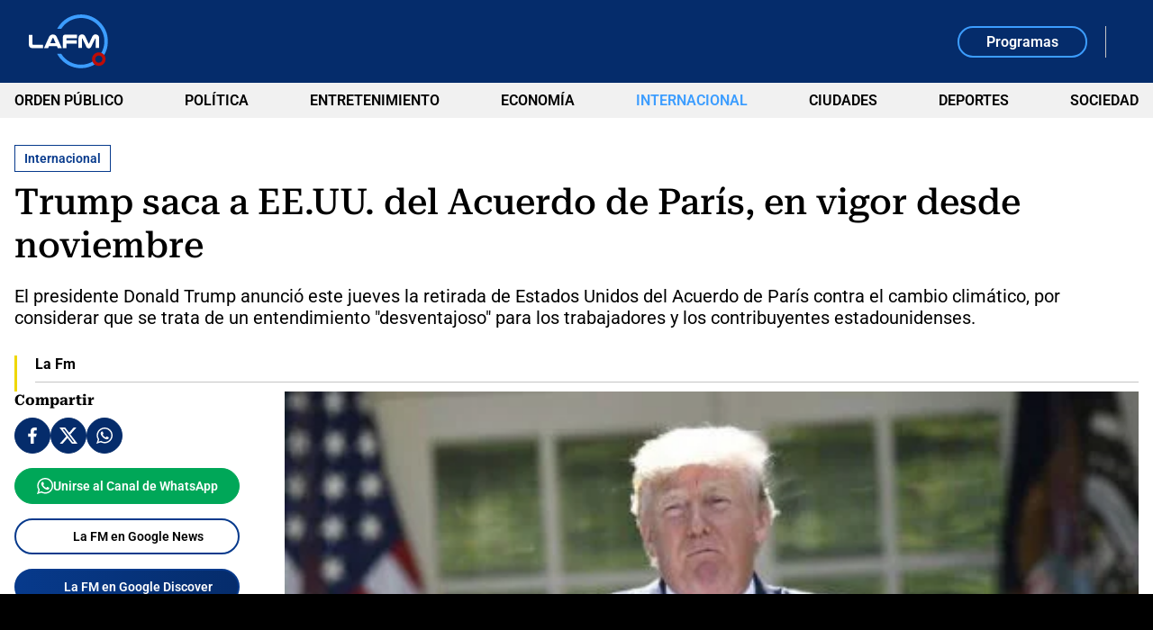

--- FILE ---
content_type: text/html; charset=utf-8
request_url: https://www.google.com/recaptcha/api2/aframe
body_size: 267
content:
<!DOCTYPE HTML><html><head><meta http-equiv="content-type" content="text/html; charset=UTF-8"></head><body><script nonce="75AcLzVsiZT648zg-mJ_9g">/** Anti-fraud and anti-abuse applications only. See google.com/recaptcha */ try{var clients={'sodar':'https://pagead2.googlesyndication.com/pagead/sodar?'};window.addEventListener("message",function(a){try{if(a.source===window.parent){var b=JSON.parse(a.data);var c=clients[b['id']];if(c){var d=document.createElement('img');d.src=c+b['params']+'&rc='+(localStorage.getItem("rc::a")?sessionStorage.getItem("rc::b"):"");window.document.body.appendChild(d);sessionStorage.setItem("rc::e",parseInt(sessionStorage.getItem("rc::e")||0)+1);localStorage.setItem("rc::h",'1769914430042');}}}catch(b){}});window.parent.postMessage("_grecaptcha_ready", "*");}catch(b){}</script></body></html>

--- FILE ---
content_type: text/html; charset=UTF-8
request_url: https://bid.sparteo.com/loader-auction/corner?networkId=a780491d-223b-46cf-bf01-38ed29b8b629&page=https%3A%2F%2Fwww.lafm.com.co%2Finternacional%2Ftrump-saca-a-ee-uu-del-acuerdo-de-paris-en-vigor-desde-noviembre-49553&gdpr=0&usp=1---&gppSid=-1&pLang=es&bLang=en&screen=1280x720&viewport=1280x720&dnt=0
body_size: 10759
content:
<script>window.sptFormatConfig="[base64]";(()=>{"use strict";function t(t){for(var e=function(t){var e,n,r,i={},o=0,a=0,s="",c=String.fromCharCode,u=t.length;for(e=0;e<64;e++)i["ABCDEFGHIJKLMNOPQRSTUVWXYZabcdefghijklmnopqrstuvwxyz0123456789+/".charAt(e)]=e;for(n=0;n<u;n++)for(o=(o<<6)+i[t.charAt(n)],a+=6;a>=8;)((r=o>>>(a-=8)&255)||n<u-2)&&(s+=c(r));return s}(t),n=e.length,r=new Uint8Array(n),i=0;i<n;i++)r[i]=e.charCodeAt(i);return new TextDecoder("utf-8").decode(r)}function e(t){return e="function"==typeof Symbol&&"symbol"==typeof Symbol.iterator?function(t){return typeof t}:function(t){return t&&"function"==typeof Symbol&&t.constructor===Symbol&&t!==Symbol.prototype?"symbol":typeof t},e(t)}function n(t,e){for(var n=0;n<e.length;n++){var i=e[n];i.enumerable=i.enumerable||!1,i.configurable=!0,"value"in i&&(i.writable=!0),Object.defineProperty(t,r(i.key),i)}}function r(t){var n=function(t,n){if("object"!=e(t)||!t)return t;var r=t[Symbol.toPrimitive];if(void 0!==r){var i=r.call(t,n||"default");if("object"!=e(i))return i;throw new TypeError("@@toPrimitive must return a primitive value.")}return("string"===n?String:Number)(t)}(t,"string");return"symbol"==e(n)?n:n+""}var i=function(){return t=function t(e){var n,i,o;!function(t,e){if(!(t instanceof e))throw new TypeError("Cannot call a class as a function")}(this,t),n=this,o=void 0,(i=r(i="_keyStr"))in n?Object.defineProperty(n,i,{value:o,enumerable:!0,configurable:!0,writable:!0}):n[i]=o,this._keyStr=null!=e?e:"484244524b4143454647494a4c4d4e4f5051535455565758595a686264726b6163656667696a6c6d6e6f7071737475767778797a393837363534333231302b2f3d",this._keyStr=this.hta(this._keyStr)},(e=[{key:"hta",value:function(t){for(var e=t.toString(),n="",r=0;r<e.length;r+=2)n+=String.fromCharCode(parseInt(e.substr(r,2),16));return n}},{key:"encode",value:function(t){var e,n,r,i,o,a,s,c="",u=0;for(t=this._utf8_encode(t);u<t.length;)i=(e=t.charCodeAt(u++))>>2,o=(3&e)<<4|(n=t.charCodeAt(u++))>>4,a=(15&n)<<2|(r=t.charCodeAt(u++))>>6,s=63&r,isNaN(n)?a=s=64:isNaN(r)&&(s=64),c=c+this._keyStr.charAt(i)+this._keyStr.charAt(o)+this._keyStr.charAt(a)+this._keyStr.charAt(s);return c}},{key:"decode",value:function(t){var e,n,r,i,o,a,s="",c=0;for(t=t.replace(/[^A-Za-z0-9\+\/\=]/g,"");c<t.length;)e=this._keyStr.indexOf(t.charAt(c++))<<2|(i=this._keyStr.indexOf(t.charAt(c++)))>>4,n=(15&i)<<4|(o=this._keyStr.indexOf(t.charAt(c++)))>>2,r=(3&o)<<6|(a=this._keyStr.indexOf(t.charAt(c++))),s+=String.fromCharCode(e),64!==o&&(s+=String.fromCharCode(n)),64!==a&&(s+=String.fromCharCode(r));return s=this._utf8_decode(s)}},{key:"_utf8_encode",value:function(t){t=t.replace(/\r\n/g,"\n");for(var e="",n=0;n<t.length;n++){var r=t.charCodeAt(n);r<128?e+=String.fromCharCode(r):r>127&&r<2048?(e+=String.fromCharCode(r>>6|192),e+=String.fromCharCode(63&r|128)):(e+=String.fromCharCode(r>>12|224),e+=String.fromCharCode(r>>6&63|128),e+=String.fromCharCode(63&r|128))}return e}},{key:"_utf8_decode",value:function(t){for(var e="",n=0,r=0,i=0,o=0;n<t.length;)(r=t.charCodeAt(n))<128?(e+=String.fromCharCode(r),n++):r>191&&r<224?(o=t.charCodeAt(n+1),e+=String.fromCharCode((31&r)<<6|63&o),n+=2):(o=t.charCodeAt(n+1),i=t.charCodeAt(n+2),e+=String.fromCharCode((15&r)<<12|(63&o)<<6|63&i),n+=3);return e}}])&&n(t.prototype,e),i&&n(t,i),Object.defineProperty(t,"prototype",{writable:!1}),t;var t,e,i}();const o="business:bid_impression",a="business:spent_time",s="business:bid_creativeImpression",c="business:bid_creativeVisibility",u="advertising:close_button",l="advertising:ad_loaded",h="advertising:ad_start",f="advertising:ad_complete",p="advertising:ad_skip",d="advertising:ad_clicked",y="advertising:ad_error",v="advertising:ad_close",b="client:error";function m(t){return m="function"==typeof Symbol&&"symbol"==typeof Symbol.iterator?function(t){return typeof t}:function(t){return t&&"function"==typeof Symbol&&t.constructor===Symbol&&t!==Symbol.prototype?"symbol":typeof t},m(t)}function w(t,e){var n="undefined"!=typeof Symbol&&t[Symbol.iterator]||t["@@iterator"];if(!n){if(Array.isArray(t)||(n=function(t,e){if(t){if("string"==typeof t)return g(t,e);var n={}.toString.call(t).slice(8,-1);return"Object"===n&&t.constructor&&(n=t.constructor.name),"Map"===n||"Set"===n?Array.from(t):"Arguments"===n||/^(?:Ui|I)nt(?:8|16|32)(?:Clamped)?Array$/.test(n)?g(t,e):void 0}}(t))||e&&t&&"number"==typeof t.length){n&&(t=n);var r=0,i=function(){};return{s:i,n:function(){return r>=t.length?{done:!0}:{done:!1,value:t[r++]}},e:function(t){throw t},f:i}}throw new TypeError("Invalid attempt to iterate non-iterable instance.\nIn order to be iterable, non-array objects must have a [Symbol.iterator]() method.")}var o,a=!0,s=!1;return{s:function(){n=n.call(t)},n:function(){var t=n.next();return a=t.done,t},e:function(t){s=!0,o=t},f:function(){try{a||null==n.return||n.return()}finally{if(s)throw o}}}}function g(t,e){(null==e||e>t.length)&&(e=t.length);for(var n=0,r=Array(e);n<e;n++)r[n]=t[n];return r}function k(t,e){var n=Object.keys(t);if(Object.getOwnPropertySymbols){var r=Object.getOwnPropertySymbols(t);e&&(r=r.filter(function(e){return Object.getOwnPropertyDescriptor(t,e).enumerable})),n.push.apply(n,r)}return n}function S(t){for(var e=1;e<arguments.length;e++){var n=null!=arguments[e]?arguments[e]:{};e%2?k(Object(n),!0).forEach(function(e){C(t,e,n[e])}):Object.getOwnPropertyDescriptors?Object.defineProperties(t,Object.getOwnPropertyDescriptors(n)):k(Object(n)).forEach(function(e){Object.defineProperty(t,e,Object.getOwnPropertyDescriptor(n,e))})}return t}function C(t,e,n){return(e=E(e))in t?Object.defineProperty(t,e,{value:n,enumerable:!0,configurable:!0,writable:!0}):t[e]=n,t}function A(t,e){for(var n=0;n<e.length;n++){var r=e[n];r.enumerable=r.enumerable||!1,r.configurable=!0,"value"in r&&(r.writable=!0),Object.defineProperty(t,E(r.key),r)}}function E(t){var e=function(t,e){if("object"!=m(t)||!t)return t;var n=t[Symbol.toPrimitive];if(void 0!==n){var r=n.call(t,e||"default");if("object"!=m(r))return r;throw new TypeError("@@toPrimitive must return a primitive value.")}return("string"===e?String:Number)(t)}(t,"string");return"symbol"==m(e)?e:e+""}function O(t,e,n){j(t,e),e.set(t,n)}function j(t,e){if(e.has(t))throw new TypeError("Cannot initialize the same private elements twice on an object")}function M(t,e){return t.get(T(t,e))}function _(t,e,n){return t.set(T(t,e),n),n}function T(t,e,n){if("function"==typeof t?t===e:t.has(e))return arguments.length<3?e:n;throw new TypeError("Private element is not present on this object")}var I,W=new WeakMap,P=new WeakMap,x=new WeakMap,L=new WeakSet,R=function(){function t(e){var n,r,i=arguments.length>1&&void 0!==arguments[1]?arguments[1]:document;!function(t,e){if(!(t instanceof e))throw new TypeError("Cannot call a class as a function")}(this,t),j(n=this,r=L),r.add(n),O(this,W,[]),O(this,P,void 0),O(this,x,void 0),_(P,this,i),_(x,this,e)}return e=t,n=[{key:"makeCreativeTracking",value:function(e){return new t({endpoint:e.endpoint,params:S(S({},M(x,this).params),e.params)},M(P,this))}},{key:"pixels",value:function(t){var e,n=this,r=!(arguments.length>1&&void 0!==arguments[1])||arguments[1],i=w(Array.isArray(t)?t:[t]);try{var o=function(){var t=e.value;!t||M(W,n).includes(t)&&r||(fetch(t,{method:"GET",mode:"no-cors",cache:"no-cache",keepalive:!0}).then(function(t){t.ok}).catch(function(t){}),M(W,n).push(t))};for(i.s();!(e=i.n()).done;)o()}catch(t){i.e(t)}finally{i.f()}}},{key:"plain",value:function(t){var e,n=!(arguments.length>1&&void 0!==arguments[1])||arguments[1],r=[],i=w(Array.isArray(t)?t:[t]);try{for(i.s();!(e=i.n()).done;){var o=e.value;!o||M(W,this).includes(o)&&n||(r.push('<img src="'.concat(o,'" alt="" width="0" height="0" style="border:0;"/>')),M(W,this).push(o))}}catch(t){i.e(t)}finally{i.f()}return r.join("")}},{key:"beacons",value:function(t){var e,n=!(arguments.length>1&&void 0!==arguments[1])||arguments[1],r=w(Array.isArray(t)?t:[t]);try{for(r.s();!(e=r.n()).done;){var i=e.value;if(i&&(!M(W,this).includes(i)||!n)){if(navigator.sendBeacon)navigator.sendBeacon(i);else{var o=new XMLHttpRequest;o.open("POST",i),o.send()}M(W,this).push(i)}}}catch(t){r.e(t)}finally{r.f()}}},{key:"urlImpression",value:function(){return T(L,this,D).call(this,o)}},{key:"urlSpentTime",value:function(t){return T(L,this,D).call(this,a,{sp:t})}},{key:"urlAdClose",value:function(){return T(L,this,D).call(this,v)}},{key:"urlCloseButton",value:function(){return T(L,this,D).call(this,u)}},{key:"urlCreativeImpression",value:function(){return T(L,this,D).call(this,s)}},{key:"urlCreativeVisibility",value:function(){return T(L,this,D).call(this,c)}},{key:"urlAdLoaded",value:function(){return T(L,this,D).call(this,l)}},{key:"urlAdStart",value:function(){return T(L,this,D).call(this,h)}},{key:"urlAdComplete",value:function(){return T(L,this,D).call(this,f)}},{key:"urlAdSkip",value:function(){return T(L,this,D).call(this,p)}},{key:"urlAdClicked",value:function(){return T(L,this,D).call(this,d)}},{key:"urlAdError",value:function(t,e){return T(L,this,D).call(this,y,{ec:t,em:e})}},{key:"urlTechnicalMessage",value:function(t,e){return T(L,this,D).call(this,b,{ec:t,em:e})}}],n&&A(e.prototype,n),r&&A(e,r),Object.defineProperty(e,"prototype",{writable:!1}),e;var e,n,r}();function D(t){var e=arguments.length>1&&void 0!==arguments[1]?arguments[1]:{},n=S(S({event:t},M(x,this).params),e);return n.ts=Date.now(),M(x,this).endpoint+(new i).encode(JSON.stringify(n))}function N(t){return N="function"==typeof Symbol&&"symbol"==typeof Symbol.iterator?function(t){return typeof t}:function(t){return t&&"function"==typeof Symbol&&t.constructor===Symbol&&t!==Symbol.prototype?"symbol":typeof t},N(t)}function B(t,e){var n="undefined"!=typeof Symbol&&t[Symbol.iterator]||t["@@iterator"];if(!n){if(Array.isArray(t)||(n=function(t,e){if(t){if("string"==typeof t)return V(t,e);var n={}.toString.call(t).slice(8,-1);return"Object"===n&&t.constructor&&(n=t.constructor.name),"Map"===n||"Set"===n?Array.from(t):"Arguments"===n||/^(?:Ui|I)nt(?:8|16|32)(?:Clamped)?Array$/.test(n)?V(t,e):void 0}}(t))||e&&t&&"number"==typeof t.length){n&&(t=n);var r=0,i=function(){};return{s:i,n:function(){return r>=t.length?{done:!0}:{done:!1,value:t[r++]}},e:function(t){throw t},f:i}}throw new TypeError("Invalid attempt to iterate non-iterable instance.\nIn order to be iterable, non-array objects must have a [Symbol.iterator]() method.")}var o,a=!0,s=!1;return{s:function(){n=n.call(t)},n:function(){var t=n.next();return a=t.done,t},e:function(t){s=!0,o=t},f:function(){try{a||null==n.return||n.return()}finally{if(s)throw o}}}}function V(t,e){(null==e||e>t.length)&&(e=t.length);for(var n=0,r=Array(e);n<e;n++)r[n]=t[n];return r}function H(t,e){for(var n=0;n<e.length;n++){var r=e[n];r.enumerable=r.enumerable||!1,r.configurable=!0,"value"in r&&(r.writable=!0),Object.defineProperty(t,q(r.key),r)}}function U(t,e,n){return e&&H(t.prototype,e),n&&H(t,n),Object.defineProperty(t,"prototype",{writable:!1}),t}function q(t){var e=function(t,e){if("object"!=N(t)||!t)return t;var n=t[Symbol.toPrimitive];if(void 0!==n){var r=n.call(t,e||"default");if("object"!=N(r))return r;throw new TypeError("@@toPrimitive must return a primitive value.")}return("string"===e?String:Number)(t)}(t,"string");return"symbol"==N(e)?e:e+""}function z(t,e,n){F(t,e),e.set(t,n)}function F(t,e){if(e.has(t))throw new TypeError("Cannot initialize the same private elements twice on an object")}function G(t,e){return t.get(J(t,e))}function X(t,e,n){return t.set(J(t,e),n),n}function J(t,e,n){if("function"==typeof t?t===e:t.has(e))return arguments.length<3?e:n;throw new TypeError("Private element is not present on this object")}function K(t){return t.type===I.Intervention&&null!=t.body}!function(t){t.Intervention="intervention"}(I||(I={}));var Y=new WeakMap,$=new WeakMap,Q=new WeakSet,Z=U(function t(e){var n,r,i=this;!function(t,e){if(!(t instanceof e))throw new TypeError("Cannot call a class as a function")}(this,t),F(n=this,r=Q),r.add(n),z(this,Y,void 0),z(this,$,void 0);var o={endpoint:e.endpoint.replace(/^\/img(?=\?|$)/,"/beacon"),params:e.params};if(X($,this,new R(o)),"undefined"!=typeof ReportingObserver)try{X(Y,this,new ReportingObserver(function(t,e){J(Q,i,tt).call(i,t)},{types:[I.Intervention],buffered:!0})),G(Y,this).observe(),window.addEventListener("pagehide",function(t){if(G(Y,i)){var e=G(Y,i).takeRecords();J(Q,i,tt).call(i,e)}},{passive:!0})}catch(t){var a=G($,this).urlTechnicalMessage("HA2","An error occured when using the ReportingObserver api: ".concat(t));G($,this).beacons(a)}});function tt(t){if(t){var e,n=B(t);try{for(n.s();!(e=n.n()).done;){var r=e.value;if(K(r)){var i=G($,this).urlTechnicalMessage("HA1","".concat(r.body.id," | REASON: ").concat(r.body.message," | URL: ").concat(r.url));G($,this).beacons(i)}}}catch(t){n.e(t)}finally{n.f()}}}var et,nt;function rt(t){return rt="function"==typeof Symbol&&"symbol"==typeof Symbol.iterator?function(t){return typeof t}:function(t){return t&&"function"==typeof Symbol&&t.constructor===Symbol&&t!==Symbol.prototype?"symbol":typeof t},rt(t)}function it(t,e){var n="undefined"!=typeof Symbol&&t[Symbol.iterator]||t["@@iterator"];if(!n){if(Array.isArray(t)||(n=function(t,e){if(t){if("string"==typeof t)return ot(t,e);var n={}.toString.call(t).slice(8,-1);return"Object"===n&&t.constructor&&(n=t.constructor.name),"Map"===n||"Set"===n?Array.from(t):"Arguments"===n||/^(?:Ui|I)nt(?:8|16|32)(?:Clamped)?Array$/.test(n)?ot(t,e):void 0}}(t))||e&&t&&"number"==typeof t.length){n&&(t=n);var r=0,i=function(){};return{s:i,n:function(){return r>=t.length?{done:!0}:{done:!1,value:t[r++]}},e:function(t){throw t},f:i}}throw new TypeError("Invalid attempt to iterate non-iterable instance.\nIn order to be iterable, non-array objects must have a [Symbol.iterator]() method.")}var o,a=!0,s=!1;return{s:function(){n=n.call(t)},n:function(){var t=n.next();return a=t.done,t},e:function(t){s=!0,o=t},f:function(){try{a||null==n.return||n.return()}finally{if(s)throw o}}}}function ot(t,e){(null==e||e>t.length)&&(e=t.length);for(var n=0,r=Array(e);n<e;n++)r[n]=t[n];return r}function at(t,e){for(var n=0;n<e.length;n++){var r=e[n];r.enumerable=r.enumerable||!1,r.configurable=!0,"value"in r&&(r.writable=!0),Object.defineProperty(t,ct(r.key),r)}}function st(t,e,n){return(e=ct(e))in t?Object.defineProperty(t,e,{value:n,enumerable:!0,configurable:!0,writable:!0}):t[e]=n,t}function ct(t){var e=function(t,e){if("object"!=rt(t)||!t)return t;var n=t[Symbol.toPrimitive];if(void 0!==n){var r=n.call(t,e||"default");if("object"!=rt(r))return r;throw new TypeError("@@toPrimitive must return a primitive value.")}return("string"===e?String:Number)(t)}(t,"string");return"symbol"==rt(e)?e:e+""}function ut(t,e,n){lt(t,e),e.set(t,n)}function lt(t,e){if(e.has(t))throw new TypeError("Cannot initialize the same private elements twice on an object")}function ht(t,e){return t.get(pt(t,e))}function ft(t,e,n){return t.set(pt(t,e),n),n}function pt(t,e,n){if("function"==typeof t?t===e:t.has(e))return arguments.length<3?e:n;throw new TypeError("Private element is not present on this object")}!function(t){t[t.PIXEL=0]="PIXEL",t[t.BEACON=1]="BEACON"}(nt||(nt={}));var dt=new WeakMap,yt=new WeakMap,vt=new WeakMap,bt=new WeakMap,mt=new WeakMap,wt=new WeakMap,gt=new WeakMap,kt=new WeakMap,St=new WeakMap,Ct=new WeakMap,At=new WeakMap,Et=new WeakMap,Ot=new WeakSet,jt=function(){return t=function t(e){var n,r;!function(t,e){if(!(t instanceof e))throw new TypeError("Cannot call a class as a function")}(this,t),lt(n=this,r=Ot),r.add(n),ut(this,dt,void 0),ut(this,yt,void 0),ut(this,vt,void 0),ut(this,bt,!1),ut(this,mt,!1),ut(this,wt,void 0),ut(this,gt,0),ut(this,kt,void 0),ut(this,St,null),ut(this,Ct,void 0),ut(this,At,!1),ut(this,Et,nt.PIXEL),ft(yt,this,{root:null,rootMargin:"0px",threshold:[0,et.DEFAULT_VIEWABLE_THRESHOLD,1]}),ft(Ct,this,e),this.setViewabilityMode(0)},(e=[{key:"observe",value:function(t){var e=this;return ft(dt,this,new IntersectionObserver(function(t){return pt(Ot,e,Mt).call(e,t)},ht(yt,this))),ht(dt,this).observe(t),pt(Ot,this,Mt).call(this,ht(dt,this).takeRecords()),this}},{key:"pause",value:function(){ht(mt,this)&&pt(Ot,this,Tt).call(this),ft(bt,this,!0)}},{key:"resume",value:function(){ht(mt,this)&&pt(Ot,this,_t).call(this),ft(bt,this,!1)}},{key:"dispose",value:function(){ht(St,this)&&clearInterval(ht(St,this)),ht(dt,this).disconnect()}},{key:"setViewableThreshold",value:function(t){return ht(yt,this).threshold=[0,t,1],ft(vt,this,t),this}},{key:"setOptions",value:function(t){return ft(yt,this,t),this}},{key:"setViewabilityMode",value:function(t){return 1===t?(ft(kt,this,et.IAB_VISIBLE_DURATION_VIDEO_MS),ft(vt,this,et.DEFAULT_VIEWABLE_THRESHOLD)):(ft(kt,this,et.IAB_VISIBLE_DURATION_BANNER_MS),ft(vt,this,et.DEFAULT_VIEWABLE_THRESHOLD)),this}},{key:"useBeacon",value:function(){return ft(Et,this,nt.BEACON),this}}])&&at(t.prototype,e),n&&at(t,n),Object.defineProperty(t,"prototype",{writable:!1}),t;var t,e,n}();function Mt(t){var e,n=it(t);try{for(n.s();!(e=n.n()).done;){var r=e.value.intersectionRatio>=ht(vt,this);ht(mt,this)!=r&&(ft(mt,this,r),ht(bt,this)||(ht(mt,this)?pt(Ot,this,_t).call(this):pt(Ot,this,Tt).call(this)))}}catch(t){n.e(t)}finally{n.f()}}function _t(){ft(wt,this,Date.now()),ft(St,this,setInterval(pt(Ot,this,It).bind(this),ht(At,this)?et.VIEWABLE_CHECK_LONG_DELAY:et.VIEWABLE_CHECK_DELAY))}function Tt(){-1!=ht(wt,this)&&(ft(gt,this,ht(gt,this)+(Date.now()-ht(wt,this))),ft(wt,this,-1)),ht(St,this)&&clearInterval(ht(St,this))}function It(){ht(mt,this)&&(-1!=ht(wt,this)&&ft(gt,this,ht(gt,this)+(Date.now()-ht(wt,this))),ft(wt,this,Date.now())),!ht(At,this)&&ht(gt,this)>=ht(kt,this)&&(pt(Ot,this,Wt).call(this,ht(Ct,this).urlCreativeVisibility()),ft(At,this,!0))}function Wt(t){ht(Et,this)==nt.PIXEL?ht(Ct,this).pixels(t):ht(Ct,this).beacons(t)}st(jt,"DEFAULT_VIEWABLE_THRESHOLD",.5),st(jt,"IAB_VISIBLE_DURATION_BANNER_MS",1e3),st(jt,"IAB_VISIBLE_DURATION_VIDEO_MS",2e3),st(jt,"VIEWABLE_CHECK_DELAY",200),st(jt,"VIEWABLE_CHECK_LONG_DELAY",1e3),et=jt;const Pt=jt;function xt(t){return xt="function"==typeof Symbol&&"symbol"==typeof Symbol.iterator?function(t){return typeof t}:function(t){return t&&"function"==typeof Symbol&&t.constructor===Symbol&&t!==Symbol.prototype?"symbol":typeof t},xt(t)}function Lt(t,e){for(var n=0;n<e.length;n++){var r=e[n];r.enumerable=r.enumerable||!1,r.configurable=!0,"value"in r&&(r.writable=!0),Object.defineProperty(t,Rt(r.key),r)}}function Rt(t){var e=function(t,e){if("object"!=xt(t)||!t)return t;var n=t[Symbol.toPrimitive];if(void 0!==n){var r=n.call(t,e||"default");if("object"!=xt(r))return r;throw new TypeError("@@toPrimitive must return a primitive value.")}return("string"===e?String:Number)(t)}(t,"string");return"symbol"==xt(e)?e:e+""}function Dt(t,e,n){Nt(t,e),e.set(t,n)}function Nt(t,e){if(e.has(t))throw new TypeError("Cannot initialize the same private elements twice on an object")}function Bt(t,e){return t.get(Ht(t,e))}function Vt(t,e,n){return t.set(Ht(t,e),n),n}function Ht(t,e,n){if("function"==typeof t?t===e:t.has(e))return arguments.length<3?e:n;throw new TypeError("Private element is not present on this object")}var Ut=new WeakMap,qt=new WeakMap,zt=new WeakMap,Ft=new WeakMap,Gt=new WeakMap,Xt=new WeakMap,Jt=new WeakMap,Kt=new WeakMap,Yt=new WeakMap,$t=new WeakSet,Qt=function(){return t=function t(e,n,r){var i,o;!function(t,e){if(!(t instanceof e))throw new TypeError("Cannot call a class as a function")}(this,t),Nt(i=this,o=$t),o.add(i),Dt(this,Ut,void 0),Dt(this,qt,void 0),Dt(this,zt,void 0),Dt(this,Ft,void 0),Dt(this,Gt,void 0),Dt(this,Xt,void 0),Dt(this,Jt,void 0),Dt(this,Kt,void 0),Dt(this,Yt,void 0),Vt(Gt,this,e),Vt(Xt,this,n),Vt(Jt,this,r),Vt(Ut,this,e.width),Vt(qt,this,e.height),Vt(zt,this,e.width),Vt(Ft,this,e.height)},(e=[{key:"render",value:function(t){var e,n=t.ownerDocument.createElement("iframe");n.setAttribute("sandbox","allow-forms allow-popups allow-popups-to-escape-sandbox allow-same-origin allow-scripts allow-top-navigation-by-user-activation"),n.allow="attribution-reporting; accelerometer; autoplay; encrypted-media; gyroscope; geolocation",n.style.width="".concat(Bt(zt,this),"px"),n.style.minWidth="".concat(Bt(zt,this),"px"),n.style.height="".concat(Bt(Ft,this),"px"),n.style.minHeight="".concat(Bt(Ft,this),"px"),n.style.marginTop="0",n.style.marginLeft="0",n.style.position="relative",n.style.display="block",n.setAttribute("scrolling","no"),n.setAttribute("frameborder","0"),n.setAttribute("marginheight","0"),n.setAttribute("marginwidth","0"),t.append(n);var r=null===(e=n.contentWindow)||void 0===e?void 0:e.document;if(r){var i="";Bt(Jt,this)&&(i='<script>!function(){"use strict";var e="SafeFrame Privacy: ",t="undefined"!=typeof console&&console.warn?function(){}.bind():function(){},n="undefined"!=typeof console&&console.error?function(){}.bind():function(){};try{Object.defineProperty(document,"cookie",{configurable:!1,enumerable:!0,get:function(){return t(e+"Read access to document.cookie blocked."),""},set:function(n){return t(e+\'Write access to document.cookie blocked (attempted value: "\'+String(n).substr(0,50)+(String(n).length>50?"...":"")+\'").\'),!0}})}catch(t){n(e+"Error while blocking document.cookie.",t)}function o(n){var o=e+n+": ";return{getItem:function(e){return t(o+"getItem blocked (key: "+e+")."),null},setItem:function(e,n){var r=String(n).substr(0,50)+(String(n).length>50?"...":"");t(o+"setItem blocked (key: "+e+\', attempted value: "\'+r+\'").\')},removeItem:function(e){t(o+"removeItem blocked (key: "+e+").")},clear:function(){t(o+"clear blocked.")},key:function(e){return t(o+"key blocked (index: "+e+")."),null},get length(){return 0}}}var r=o("localStorage"),c=o("sessionStorage");try{Object.defineProperty(window,"localStorage",{configurable:!1,get:function(){return r},set:function(){t(e+"Attempt to reassign window.localStorage blocked.")}})}catch(t){n(e+"Error while blocking localStorage.",t)}try{Object.defineProperty(window,"sessionStorage",{configurable:!1,get:function(){return c},set:function(){t(e+"Attempt to reassign window.sessionStorage blocked.")}})}catch(t){n(e+"Error while blocking sessionStorage.",t)}}();<\/script>'),r.open(),r.write(i+Bt(Gt,this).adm),r.close()}Bt(Kt,this)||Vt(Kt,this,n),Vt(Yt,this,new Pt(Bt(Xt,this)).observe(Bt(Kt,this)))}},{key:"renderWithScaledRatio",value:function(t,e){1!=e?(Vt(Ut,this,Bt(zt,this)*e),Vt(qt,this,Bt(Ft,this)*e),Ht($t,this,Zt).call(this,t,e)):this.render(t)}},{key:"renderWithSlotDimensions",value:function(t,e,n){Vt(Ut,this,e),Vt(qt,this,n);var r=Bt(Ut,this)/Bt(zt,this),i=Bt(qt,this)/Bt(Ft,this),o=Math.min(r,i);1!=o?Ht($t,this,Zt).call(this,t,o):this.render(t)}},{key:"pauseViewability",value:function(){Bt(Yt,this).pause()}},{key:"resumeViewability",value:function(){Bt(Yt,this).resume()}},{key:"dispose",value:function(){Bt(Yt,this).dispose(),Bt(Kt,this).remove()}}])&&Lt(t.prototype,e),n&&Lt(t,n),Object.defineProperty(t,"prototype",{writable:!1}),t;var t,e,n}();function Zt(t,e){Vt(Kt,this,t.ownerDocument.createElement("div")),Bt(Kt,this).style.width="".concat(Bt(Ut,this),"px"),Bt(Kt,this).style.height="".concat(Bt(qt,this),"px"),Bt(Kt,this).style.display="flex",Bt(Kt,this).style.justifyContent="center",Bt(Kt,this).style.alignItems="center",t.appendChild(Bt(Kt,this));var n=t.ownerDocument.createElement("div");n.style.transform="scale3d(".concat(e,",").concat(e,",1)"),Bt(Kt,this).appendChild(n);var r=t.ownerDocument.createElement("div");r.style.width="".concat(Bt(zt,this),"px"),r.style.height="".concat(Bt(Ft,this),"px"),n.appendChild(r),this.render(r)}function te(t){return te="function"==typeof Symbol&&"symbol"==typeof Symbol.iterator?function(t){return typeof t}:function(t){return t&&"function"==typeof Symbol&&t.constructor===Symbol&&t!==Symbol.prototype?"symbol":typeof t},te(t)}function ee(t,e){for(var n=0;n<e.length;n++){var r=e[n];r.enumerable=r.enumerable||!1,r.configurable=!0,"value"in r&&(r.writable=!0),Object.defineProperty(t,ne(r.key),r)}}function ne(t){var e=function(t,e){if("object"!=te(t)||!t)return t;var n=t[Symbol.toPrimitive];if(void 0!==n){var r=n.call(t,e||"default");if("object"!=te(r))return r;throw new TypeError("@@toPrimitive must return a primitive value.")}return("string"===e?String:Number)(t)}(t,"string");return"symbol"==te(e)?e:e+""}function re(t,e,n){ie(t,e),e.set(t,n)}function ie(t,e){if(e.has(t))throw new TypeError("Cannot initialize the same private elements twice on an object")}function oe(t,e){return t.get(se(t,e))}function ae(t,e,n){return t.set(se(t,e),n),n}function se(t,e,n){if("function"==typeof t?t===e:t.has(e))return arguments.length<3?e:n;throw new TypeError("Private element is not present on this object")}var ce=new WeakMap,ue=new WeakMap,le=new WeakMap,he=new WeakMap,fe=new WeakMap,pe=new WeakMap,de=new WeakMap,ye=new WeakMap,ve=new WeakMap,be=new WeakSet,me=function(){return t=function t(e,n,r,i){var o,a;!function(t,e){if(!(t instanceof e))throw new TypeError("Cannot call a class as a function")}(this,t),ie(o=this,a=be),a.add(o),re(this,ce,!1),re(this,ue,void 0),re(this,le,void 0),re(this,he,void 0),re(this,fe,void 0),re(this,pe,void 0),re(this,de,null),re(this,ye,void 0),re(this,ve,void 0),ae(ye,this,r),ae(ve,this,n),se(be,this,ke).call(this,e),ae(pe,this,i)},(e=[{key:"showBanner",value:function(t,e){this.hide(),se(be,this,we).call(this,t.width,t.height),se(be,this,ge).call(this,"desktop"===oe(pe,this)?5:4);var n=oe(ye,this).makeCreativeTracking(t.tracker);ae(de,this,new Qt(t,n,e)),oe(de,this).render(oe(le,this)),se(be,this,Se).call(this),n.pixels(n.urlCreativeImpression())}},{key:"hide",value:function(){oe(fe,this).classList.remove("corner--show"),oe(de,this)&&(oe(de,this).dispose(),ae(de,this,null)),oe(le,this).innerHTML=""}},{key:"bindClose",value:function(t){var e=this;oe(he,this).addEventListener("click",function(){se(be,e,Ce).call(e),t()},{passive:!0})}},{key:"isInjected",value:function(){return oe(ce,this)}}])&&ee(t.prototype,e),n&&ee(t,n),Object.defineProperty(t,"prototype",{writable:!1}),t;var t,e,n}();function we(t,e){oe(le,this).style.width="".concat(t,"px"),oe(le,this).style.height="".concat(e,"px")}function ge(t){oe(fe,this).classList.remove("corner--scale-1","corner--scale-4","corner--scale-5","corner--scale-6"),oe(fe,this).classList.add("corner--scale-".concat(t))}function ke(t){try{var e=t.createElement("style");e.textContent="\n.corner {\n    position: fixed;\n    bottom: 150px;\n    right: -100%;\n    height: auto;\n    width: auto;\n    background: #000;\n    box-sizing: content-box;\n    transition: width 0.1s ease-out, height 0.1s ease-out, transform 0.1s ease-out;\n    transform-origin: bottom right;\n    z-index: 214748364536;\n}\n.corner--show {\n    right: 0;\n}\n.corner--scale-4 {\n    transform: scale(0.4);\n}\n.corner--scale-5 {\n    transform: scale(0.5);\n}\n.corner--scale-5 .corner-close {\n    transform: scale(0.6);\n}\n.corner--scale-6 {\n    transform: scale(0.6);\n}\n.corner--scale-6 .corner-close {\n    transform: scale(0.6);\n}\n\n.corner iframe {\n    background: #fff;\n}\n\n.corner-close {\n    position: absolute;\n    width: 50px;\n    height: 50px;\n    left: 0;\n    top: 0;\n    z-index: 2147483638;\n    cursor: pointer;\n    transform: translate(0, 0);\n    transform-origin: top left;\n    background: radial-gradient(circle, rgba(0,0,0,.15) 0%, rgba(0,0,0,0) 80%);\n}\n.corner-close::before,\n.corner-close::after {\n    content: '';\n    position: absolute;\n    top: 50%;\n    left: 50%;\n    height: 2px;\n    width: 30px;\n    margin-left: -15px;\n    background-color: #fff;\n    transform: rotate(45deg);\n    transform-origin: center center;\n}\n.corner-close::after {\n    transform: rotate(-45deg);\n}\n\n",ae(he,this,t.createElement("div")),oe(he,this).setAttribute("class","corner-close"),ae(le,this,t.createElement("div")),oe(le,this).setAttribute("class","corner-container"),ae(fe,this,t.createElement("div")),oe(fe,this).setAttribute("class","corner"),oe(fe,this).appendChild(oe(le,this)),oe(fe,this).appendChild(oe(he,this)),ae(ue,this,t.createElement("div")),oe(ue,this).setAttribute("id",oe(ve,this)),oe(ue,this).attachShadow({mode:"open"}),oe(ue,this).shadowRoot.appendChild(e),oe(ue,this).shadowRoot.appendChild(oe(fe,this)),t.body.appendChild(oe(ue,this)),ae(ce,this,!0)}catch(t){oe(ye,this).pixels(oe(ye,this).urlTechnicalMessage("CO2","Corner: Unable to inject corner container: ".concat(t.message)))}}function Se(){oe(fe,this).classList.add("corner--show")}function Ce(){oe(ue,this).remove()}function Ae(t){return Ae="function"==typeof Symbol&&"symbol"==typeof Symbol.iterator?function(t){return typeof t}:function(t){return t&&"function"==typeof Symbol&&t.constructor===Symbol&&t!==Symbol.prototype?"symbol":typeof t},Ae(t)}function Ee(){var t,e,n="function"==typeof Symbol?Symbol:{},r=n.iterator||"@@iterator",i=n.toStringTag||"@@toStringTag";function o(n,r,i,o){var c=r&&r.prototype instanceof s?r:s,u=Object.create(c.prototype);return Oe(u,"_invoke",function(n,r,i){var o,s,c,u=0,l=i||[],h=!1,f={p:0,n:0,v:t,a:p,f:p.bind(t,4),d:function(e,n){return o=e,s=0,c=t,f.n=n,a}};function p(n,r){for(s=n,c=r,e=0;!h&&u&&!i&&e<l.length;e++){var i,o=l[e],p=f.p,d=o[2];n>3?(i=d===r)&&(c=o[(s=o[4])?5:(s=3,3)],o[4]=o[5]=t):o[0]<=p&&((i=n<2&&p<o[1])?(s=0,f.v=r,f.n=o[1]):p<d&&(i=n<3||o[0]>r||r>d)&&(o[4]=n,o[5]=r,f.n=d,s=0))}if(i||n>1)return a;throw h=!0,r}return function(i,l,d){if(u>1)throw TypeError("Generator is already running");for(h&&1===l&&p(l,d),s=l,c=d;(e=s<2?t:c)||!h;){o||(s?s<3?(s>1&&(f.n=-1),p(s,c)):f.n=c:f.v=c);try{if(u=2,o){if(s||(i="next"),e=o[i]){if(!(e=e.call(o,c)))throw TypeError("iterator result is not an object");if(!e.done)return e;c=e.value,s<2&&(s=0)}else 1===s&&(e=o.return)&&e.call(o),s<2&&(c=TypeError("The iterator does not provide a '"+i+"' method"),s=1);o=t}else if((e=(h=f.n<0)?c:n.call(r,f))!==a)break}catch(e){o=t,s=1,c=e}finally{u=1}}return{value:e,done:h}}}(n,i,o),!0),u}var a={};function s(){}function c(){}function u(){}e=Object.getPrototypeOf;var l=[][r]?e(e([][r]())):(Oe(e={},r,function(){return this}),e),h=u.prototype=s.prototype=Object.create(l);function f(t){return Object.setPrototypeOf?Object.setPrototypeOf(t,u):(t.__proto__=u,Oe(t,i,"GeneratorFunction")),t.prototype=Object.create(h),t}return c.prototype=u,Oe(h,"constructor",u),Oe(u,"constructor",c),c.displayName="GeneratorFunction",Oe(u,i,"GeneratorFunction"),Oe(h),Oe(h,i,"Generator"),Oe(h,r,function(){return this}),Oe(h,"toString",function(){return"[object Generator]"}),(Ee=function(){return{w:o,m:f}})()}function Oe(t,e,n,r){var i=Object.defineProperty;try{i({},"",{})}catch(t){i=0}Oe=function(t,e,n,r){function o(e,n){Oe(t,e,function(t){return this._invoke(e,n,t)})}e?i?i(t,e,{value:n,enumerable:!r,configurable:!r,writable:!r}):t[e]=n:(o("next",0),o("throw",1),o("return",2))},Oe(t,e,n,r)}function je(t,e,n,r,i,o,a){try{var s=t[o](a),c=s.value}catch(t){return void n(t)}s.done?e(c):Promise.resolve(c).then(r,i)}function Me(t){return function(){var e=this,n=arguments;return new Promise(function(r,i){var o=t.apply(e,n);function a(t){je(o,r,i,a,s,"next",t)}function s(t){je(o,r,i,a,s,"throw",t)}a(void 0)})}}function _e(t,e){for(var n=0;n<e.length;n++){var r=e[n];r.enumerable=r.enumerable||!1,r.configurable=!0,"value"in r&&(r.writable=!0),Object.defineProperty(t,Te(r.key),r)}}function Te(t){var e=function(t,e){if("object"!=Ae(t)||!t)return t;var n=t[Symbol.toPrimitive];if(void 0!==n){var r=n.call(t,e||"default");if("object"!=Ae(r))return r;throw new TypeError("@@toPrimitive must return a primitive value.")}return("string"===e?String:Number)(t)}(t,"string");return"symbol"==Ae(e)?e:e+""}function Ie(t,e,n){We(t,e),e.set(t,n)}function We(t,e){if(e.has(t))throw new TypeError("Cannot initialize the same private elements twice on an object")}function Pe(t,e){return t.get(Le(t,e))}function xe(t,e,n){return t.set(Le(t,e),n),n}function Le(t,e,n){if("function"==typeof t?t===e:t.has(e))return arguments.length<3?e:n;throw new TypeError("Private element is not present on this object")}var Re=new WeakMap,De=new WeakMap,Ne=new WeakMap,Be=new WeakMap,Ve=new WeakMap,He=new WeakMap,Ue=new WeakMap,qe=new WeakMap,ze=new WeakMap,Fe=new WeakMap,Ge=new WeakMap,Xe=new WeakMap,Je=new WeakMap,Ke=new WeakMap,Ye=new WeakMap,$e=new WeakMap,Qe=new WeakSet,Ze=function(){return e=function e(){var n,r;!function(t,e){if(!(t instanceof e))throw new TypeError("Cannot call a class as a function")}(this,e),We(n=this,r=Qe),r.add(n),Ie(this,Re,"https://bid.sparteo.com/auction"),Ie(this,De,void 0),Ie(this,Ne,2500),Ie(this,Be,7500),Ie(this,Ve,window.top.document),Ie(this,He,void 0),Ie(this,Ue,!1),Ie(this,qe,!1),Ie(this,ze,!1),Ie(this,Fe,[]),Ie(this,Ge,0),Ie(this,Xe,void 0),Ie(this,Je,void 0),Ie(this,Ke,void 0),Ie(this,Ye,void 0),Ie(this,$e,void 0);var i=JSON.parse(t(window.sptFormatConfig));xe(De,this,i.bidRequest),i.creatives?Le(Qe,this,tn).call(this,i):setTimeout(Le(Qe,this,en).bind(this),Pe(Be,this))},(n=[{key:"showAd",value:function(t){"banner"===t.type&&Pe(He,this).showBanner(t,Pe($e,this))}}])&&_e(e.prototype,n),r&&_e(e,r),Object.defineProperty(e,"prototype",{writable:!1}),e;var e,n,r}();function tn(t){Le(Qe,this,an).call(this,t.creatives),"bidRequest"in t&&xe(De,this,t.bidRequest),xe(Xe,this,1e3*t.slideDuration),xe(Be,this,1e3*t.slideDuration),xe(Ge,this,t.lastIndex),xe(Ye,this,t.tracker),xe(Ke,this,new R(t.tracker,Pe(Ve,this))),xe($e,this,t.securedCookies),xe(He,this,new me(Pe(Ve,this),t.uuid,Pe(Ke,this),t.device)),Pe(He,this).isInjected()&&(Le(Qe,this,ln).call(this),Le(Qe,this,un).call(this),Le(Qe,this,sn).call(this)),xe(Ue,this,!0)}function en(){return nn.apply(this,arguments)}function nn(){return(nn=Me(Ee().m(function e(){var n,r,i;return Ee().w(function(e){for(;;)switch(e.n){case 0:return e.n=1,Le(Qe,this,rn).call(this);case 1:if(r=e.v,null!==(n=r.bidResponse)&&void 0!==n&&null!==(n=n.seatbid)&&void 0!==n&&n.length){try{i=JSON.parse(t(r.bidResponse.seatbid[0].bid[0].adm))}catch(t){Pe(Ke,this)&&Pe(Ke,this).pixels(Pe(Ke,this).urlTechnicalMessage("CO1","Corner: Unable to parse cornerData"))}Pe(Ue,this)?(Le(Qe,this,an).call(this,i.creatives),xe(Ge,this,i.lastIndex)):Le(Qe,this,tn).call(this,i),!Pe(He,this).isInjected()||Pe(qe,this)&&Pe(ze,this)||Le(Qe,this,sn).call(this)}else Pe(Ue,this)&&!Pe(qe,this)||setTimeout(Le(Qe,this,en).bind(this),Pe(Be,this));case 2:return e.a(2)}},e,this)}))).apply(this,arguments)}function rn(){return on.apply(this,arguments)}function on(){return(on=Me(Ee().m(function t(){var e=this;return Ee().w(function(t){for(;;)if(0===t.n)return t.a(2,new Promise(function(t){try{var n=Pe(De,e);n.imp[0].ext.sparteo.params.adQuery.bidIndex=Pe(Ge,e);var r=new XMLHttpRequest;r.withCredentials=!0,r.timeout=Pe(Ne,e),r.onreadystatechange=function(){if(4===r.readyState){if(200===r.status)try{var n=JSON.parse(r.response);return t({bidResponse:n,error:""})}catch(n){return Pe(Ke,e).pixels(Pe(Ke,e).urlTechnicalMessage("CO3","Corner: Request error: BidResponse can't be parsed")),t({bidResponse:null,error:"BidResponse can't be parsed"})}return Pe(Ke,e).pixels(Pe(Ke,e).urlTechnicalMessage("CO4","Corner: Request error: Server error")),t({bidResponse:null,error:"Server error"})}},r.ontimeout=function(){return Pe(Ke,e).pixels(Pe(Ke,e).urlTechnicalMessage("CO5","Corner: Request error: Server timeout")),t({bidResponse:null,error:"Server timeout"})},r.open("POST",Pe(Re,e),!0),r.setRequestHeader("Content-Type","text/plain"),r.send(JSON.stringify(n))}catch(n){var i="XHR error: "+n.toString();return Pe(Ke,e).pixels(Pe(Ke,e).urlTechnicalMessage("CO6","Corner: Request error: ".concat(i))),t({bidResponse:null,error:i})}}))},t)}))).apply(this,arguments)}function an(t){xe(Fe,this,Pe(Fe,this).concat(t))}function sn(){var t=this;try{xe(qe,this,!0),Pe(Fe,this).length&&(xe(ze,this,!0),this.showAd(Pe(Fe,this).shift()),xe(Je,this,setInterval(function(){return Le(Qe,t,cn).call(t)},Pe(Xe,this))))}catch(t){Pe(Ke,this).pixels(Pe(Ke,this).urlTechnicalMessage("CO7","Corner: Running slide error: ".concat(t.toString())))}}function cn(){try{1==Pe(Fe,this).length&&setTimeout(Le(Qe,this,en).bind(this),Pe(Xe,this)-2e3),Pe(Fe,this).length?this.showAd(Pe(Fe,this).shift()):(Pe(He,this).hide(),xe(ze,this,!1),clearInterval(Pe(Je,this)))}catch(t){Pe(Ke,this).pixels(Pe(Ke,this).urlTechnicalMessage("CO8","Corner: Running slide error: ".concat(t.toString())))}}function un(){var t=this;Pe(He,this).bindClose(function(){Pe(Ke,t).pixels(Pe(Ke,t).urlCloseButton()),clearInterval(Pe(Je,t))})}function ln(){var t,e,n,r,i;new Z(Pe(Ye,this)),Pe(Ke,this).pixels([Pe(Ke,this).urlImpression()]),t=Pe(Ke,this),e=1,n=0,r=Date.now(),i=setInterval(function(){if(n+=Date.now()-r,r=Date.now(),n>=1e4){var o=Math.floor(n/1e3),a=t.urlSpentTime(o);t.pixels(a),n-=1e3*o,e++}e>12&&clearInterval(i)},500)}"loading"===document.readyState?document.addEventListener("DOMContentLoaded",function(){return new Ze},{once:!0,passive:!0}):new Ze})();</script>

--- FILE ---
content_type: application/javascript; charset=utf-8
request_url: https://fundingchoicesmessages.google.com/f/AGSKWxUWHW6_K28u95-Qo0xaIVqnto8YaiVsysxOKTve0OOAsbVCWhkDuXVjsWrs9TR5nsglbQnEFZ5efTSH3M-jAV-F-Mnksw8uSElZzQwC1m_ciXZvjY4jBje9MFNVU1PL1kvSSUgFiZvh4APynuBrBaECTinWBIfxPRxvcJ2VfzImCT67oe69aet-djZt/__panel_ads./ad_script_/ForumViewTopicBottomAD./adsnative_/asyncjs.
body_size: -1285
content:
window['b04aba75-aef2-4510-967a-7d78d5f58519'] = true;